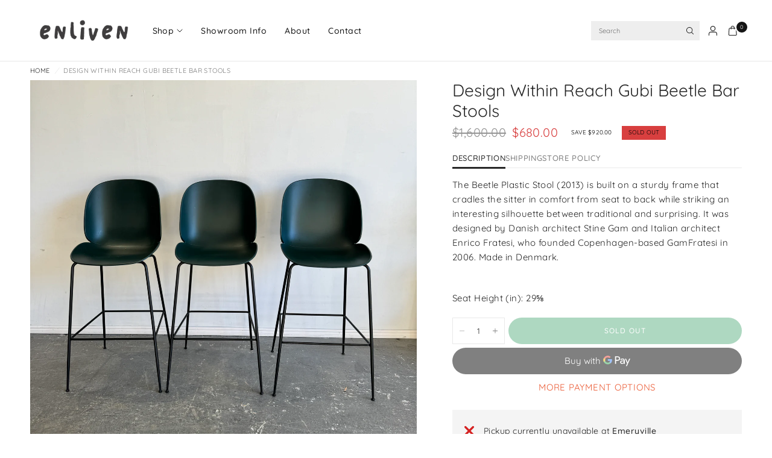

--- FILE ---
content_type: text/css
request_url: https://www.enlivenmart.com/cdn/shop/t/106/assets/breadcrumbs.css?v=165043022745969590401743455432
body_size: -406
content:
.breadcrumbs{padding:0 15px;max-width:1440px;margin-left:auto;margin-right:auto}@media only screen and (min-width: 768px){.breadcrumbs{padding:0 50px}}.section-breadcrumbs{line-height:1}.section-breadcrumbs+.product-section .thb-product-detail{margin-top:0}.section-breadcrumbs scroll-shadow{width:100%}.breadcrumbs{font-size:.6875rem;overflow-x:auto;display:inline-flex;width:100%;white-space:nowrap;padding:7px 0;color:rgba(var(--color-body-rgb),.6);text-transform:uppercase}@media only screen and (min-width: 768px){.breadcrumbs{padding:10px 0;overflow-x:hidden}}.breadcrumbs i{opacity:.2;display:inline-block;margin:0 8px}.breadcrumbs a{text-underline-offset:3px}.breadcrumbs a:hover{text-decoration:underline}
/*# sourceMappingURL=/cdn/shop/t/106/assets/breadcrumbs.css.map?v=165043022745969590401743455432 */
